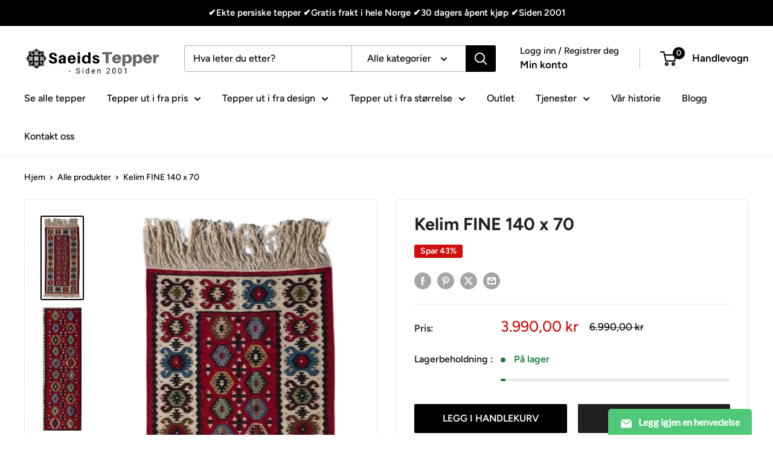

--- FILE ---
content_type: text/html; charset=utf-8
request_url: https://www.google.com/recaptcha/api2/anchor?ar=1&k=6LcK6RUrAAAAANjJMMWo4kAtyWxo4g65kvSC5_By&co=aHR0cHM6Ly9zYWVpZHN0ZXBwZXIubm86NDQz&hl=en&v=N67nZn4AqZkNcbeMu4prBgzg&size=normal&anchor-ms=20000&execute-ms=30000&cb=7z4f3qvmlq14
body_size: 49440
content:
<!DOCTYPE HTML><html dir="ltr" lang="en"><head><meta http-equiv="Content-Type" content="text/html; charset=UTF-8">
<meta http-equiv="X-UA-Compatible" content="IE=edge">
<title>reCAPTCHA</title>
<style type="text/css">
/* cyrillic-ext */
@font-face {
  font-family: 'Roboto';
  font-style: normal;
  font-weight: 400;
  font-stretch: 100%;
  src: url(//fonts.gstatic.com/s/roboto/v48/KFO7CnqEu92Fr1ME7kSn66aGLdTylUAMa3GUBHMdazTgWw.woff2) format('woff2');
  unicode-range: U+0460-052F, U+1C80-1C8A, U+20B4, U+2DE0-2DFF, U+A640-A69F, U+FE2E-FE2F;
}
/* cyrillic */
@font-face {
  font-family: 'Roboto';
  font-style: normal;
  font-weight: 400;
  font-stretch: 100%;
  src: url(//fonts.gstatic.com/s/roboto/v48/KFO7CnqEu92Fr1ME7kSn66aGLdTylUAMa3iUBHMdazTgWw.woff2) format('woff2');
  unicode-range: U+0301, U+0400-045F, U+0490-0491, U+04B0-04B1, U+2116;
}
/* greek-ext */
@font-face {
  font-family: 'Roboto';
  font-style: normal;
  font-weight: 400;
  font-stretch: 100%;
  src: url(//fonts.gstatic.com/s/roboto/v48/KFO7CnqEu92Fr1ME7kSn66aGLdTylUAMa3CUBHMdazTgWw.woff2) format('woff2');
  unicode-range: U+1F00-1FFF;
}
/* greek */
@font-face {
  font-family: 'Roboto';
  font-style: normal;
  font-weight: 400;
  font-stretch: 100%;
  src: url(//fonts.gstatic.com/s/roboto/v48/KFO7CnqEu92Fr1ME7kSn66aGLdTylUAMa3-UBHMdazTgWw.woff2) format('woff2');
  unicode-range: U+0370-0377, U+037A-037F, U+0384-038A, U+038C, U+038E-03A1, U+03A3-03FF;
}
/* math */
@font-face {
  font-family: 'Roboto';
  font-style: normal;
  font-weight: 400;
  font-stretch: 100%;
  src: url(//fonts.gstatic.com/s/roboto/v48/KFO7CnqEu92Fr1ME7kSn66aGLdTylUAMawCUBHMdazTgWw.woff2) format('woff2');
  unicode-range: U+0302-0303, U+0305, U+0307-0308, U+0310, U+0312, U+0315, U+031A, U+0326-0327, U+032C, U+032F-0330, U+0332-0333, U+0338, U+033A, U+0346, U+034D, U+0391-03A1, U+03A3-03A9, U+03B1-03C9, U+03D1, U+03D5-03D6, U+03F0-03F1, U+03F4-03F5, U+2016-2017, U+2034-2038, U+203C, U+2040, U+2043, U+2047, U+2050, U+2057, U+205F, U+2070-2071, U+2074-208E, U+2090-209C, U+20D0-20DC, U+20E1, U+20E5-20EF, U+2100-2112, U+2114-2115, U+2117-2121, U+2123-214F, U+2190, U+2192, U+2194-21AE, U+21B0-21E5, U+21F1-21F2, U+21F4-2211, U+2213-2214, U+2216-22FF, U+2308-230B, U+2310, U+2319, U+231C-2321, U+2336-237A, U+237C, U+2395, U+239B-23B7, U+23D0, U+23DC-23E1, U+2474-2475, U+25AF, U+25B3, U+25B7, U+25BD, U+25C1, U+25CA, U+25CC, U+25FB, U+266D-266F, U+27C0-27FF, U+2900-2AFF, U+2B0E-2B11, U+2B30-2B4C, U+2BFE, U+3030, U+FF5B, U+FF5D, U+1D400-1D7FF, U+1EE00-1EEFF;
}
/* symbols */
@font-face {
  font-family: 'Roboto';
  font-style: normal;
  font-weight: 400;
  font-stretch: 100%;
  src: url(//fonts.gstatic.com/s/roboto/v48/KFO7CnqEu92Fr1ME7kSn66aGLdTylUAMaxKUBHMdazTgWw.woff2) format('woff2');
  unicode-range: U+0001-000C, U+000E-001F, U+007F-009F, U+20DD-20E0, U+20E2-20E4, U+2150-218F, U+2190, U+2192, U+2194-2199, U+21AF, U+21E6-21F0, U+21F3, U+2218-2219, U+2299, U+22C4-22C6, U+2300-243F, U+2440-244A, U+2460-24FF, U+25A0-27BF, U+2800-28FF, U+2921-2922, U+2981, U+29BF, U+29EB, U+2B00-2BFF, U+4DC0-4DFF, U+FFF9-FFFB, U+10140-1018E, U+10190-1019C, U+101A0, U+101D0-101FD, U+102E0-102FB, U+10E60-10E7E, U+1D2C0-1D2D3, U+1D2E0-1D37F, U+1F000-1F0FF, U+1F100-1F1AD, U+1F1E6-1F1FF, U+1F30D-1F30F, U+1F315, U+1F31C, U+1F31E, U+1F320-1F32C, U+1F336, U+1F378, U+1F37D, U+1F382, U+1F393-1F39F, U+1F3A7-1F3A8, U+1F3AC-1F3AF, U+1F3C2, U+1F3C4-1F3C6, U+1F3CA-1F3CE, U+1F3D4-1F3E0, U+1F3ED, U+1F3F1-1F3F3, U+1F3F5-1F3F7, U+1F408, U+1F415, U+1F41F, U+1F426, U+1F43F, U+1F441-1F442, U+1F444, U+1F446-1F449, U+1F44C-1F44E, U+1F453, U+1F46A, U+1F47D, U+1F4A3, U+1F4B0, U+1F4B3, U+1F4B9, U+1F4BB, U+1F4BF, U+1F4C8-1F4CB, U+1F4D6, U+1F4DA, U+1F4DF, U+1F4E3-1F4E6, U+1F4EA-1F4ED, U+1F4F7, U+1F4F9-1F4FB, U+1F4FD-1F4FE, U+1F503, U+1F507-1F50B, U+1F50D, U+1F512-1F513, U+1F53E-1F54A, U+1F54F-1F5FA, U+1F610, U+1F650-1F67F, U+1F687, U+1F68D, U+1F691, U+1F694, U+1F698, U+1F6AD, U+1F6B2, U+1F6B9-1F6BA, U+1F6BC, U+1F6C6-1F6CF, U+1F6D3-1F6D7, U+1F6E0-1F6EA, U+1F6F0-1F6F3, U+1F6F7-1F6FC, U+1F700-1F7FF, U+1F800-1F80B, U+1F810-1F847, U+1F850-1F859, U+1F860-1F887, U+1F890-1F8AD, U+1F8B0-1F8BB, U+1F8C0-1F8C1, U+1F900-1F90B, U+1F93B, U+1F946, U+1F984, U+1F996, U+1F9E9, U+1FA00-1FA6F, U+1FA70-1FA7C, U+1FA80-1FA89, U+1FA8F-1FAC6, U+1FACE-1FADC, U+1FADF-1FAE9, U+1FAF0-1FAF8, U+1FB00-1FBFF;
}
/* vietnamese */
@font-face {
  font-family: 'Roboto';
  font-style: normal;
  font-weight: 400;
  font-stretch: 100%;
  src: url(//fonts.gstatic.com/s/roboto/v48/KFO7CnqEu92Fr1ME7kSn66aGLdTylUAMa3OUBHMdazTgWw.woff2) format('woff2');
  unicode-range: U+0102-0103, U+0110-0111, U+0128-0129, U+0168-0169, U+01A0-01A1, U+01AF-01B0, U+0300-0301, U+0303-0304, U+0308-0309, U+0323, U+0329, U+1EA0-1EF9, U+20AB;
}
/* latin-ext */
@font-face {
  font-family: 'Roboto';
  font-style: normal;
  font-weight: 400;
  font-stretch: 100%;
  src: url(//fonts.gstatic.com/s/roboto/v48/KFO7CnqEu92Fr1ME7kSn66aGLdTylUAMa3KUBHMdazTgWw.woff2) format('woff2');
  unicode-range: U+0100-02BA, U+02BD-02C5, U+02C7-02CC, U+02CE-02D7, U+02DD-02FF, U+0304, U+0308, U+0329, U+1D00-1DBF, U+1E00-1E9F, U+1EF2-1EFF, U+2020, U+20A0-20AB, U+20AD-20C0, U+2113, U+2C60-2C7F, U+A720-A7FF;
}
/* latin */
@font-face {
  font-family: 'Roboto';
  font-style: normal;
  font-weight: 400;
  font-stretch: 100%;
  src: url(//fonts.gstatic.com/s/roboto/v48/KFO7CnqEu92Fr1ME7kSn66aGLdTylUAMa3yUBHMdazQ.woff2) format('woff2');
  unicode-range: U+0000-00FF, U+0131, U+0152-0153, U+02BB-02BC, U+02C6, U+02DA, U+02DC, U+0304, U+0308, U+0329, U+2000-206F, U+20AC, U+2122, U+2191, U+2193, U+2212, U+2215, U+FEFF, U+FFFD;
}
/* cyrillic-ext */
@font-face {
  font-family: 'Roboto';
  font-style: normal;
  font-weight: 500;
  font-stretch: 100%;
  src: url(//fonts.gstatic.com/s/roboto/v48/KFO7CnqEu92Fr1ME7kSn66aGLdTylUAMa3GUBHMdazTgWw.woff2) format('woff2');
  unicode-range: U+0460-052F, U+1C80-1C8A, U+20B4, U+2DE0-2DFF, U+A640-A69F, U+FE2E-FE2F;
}
/* cyrillic */
@font-face {
  font-family: 'Roboto';
  font-style: normal;
  font-weight: 500;
  font-stretch: 100%;
  src: url(//fonts.gstatic.com/s/roboto/v48/KFO7CnqEu92Fr1ME7kSn66aGLdTylUAMa3iUBHMdazTgWw.woff2) format('woff2');
  unicode-range: U+0301, U+0400-045F, U+0490-0491, U+04B0-04B1, U+2116;
}
/* greek-ext */
@font-face {
  font-family: 'Roboto';
  font-style: normal;
  font-weight: 500;
  font-stretch: 100%;
  src: url(//fonts.gstatic.com/s/roboto/v48/KFO7CnqEu92Fr1ME7kSn66aGLdTylUAMa3CUBHMdazTgWw.woff2) format('woff2');
  unicode-range: U+1F00-1FFF;
}
/* greek */
@font-face {
  font-family: 'Roboto';
  font-style: normal;
  font-weight: 500;
  font-stretch: 100%;
  src: url(//fonts.gstatic.com/s/roboto/v48/KFO7CnqEu92Fr1ME7kSn66aGLdTylUAMa3-UBHMdazTgWw.woff2) format('woff2');
  unicode-range: U+0370-0377, U+037A-037F, U+0384-038A, U+038C, U+038E-03A1, U+03A3-03FF;
}
/* math */
@font-face {
  font-family: 'Roboto';
  font-style: normal;
  font-weight: 500;
  font-stretch: 100%;
  src: url(//fonts.gstatic.com/s/roboto/v48/KFO7CnqEu92Fr1ME7kSn66aGLdTylUAMawCUBHMdazTgWw.woff2) format('woff2');
  unicode-range: U+0302-0303, U+0305, U+0307-0308, U+0310, U+0312, U+0315, U+031A, U+0326-0327, U+032C, U+032F-0330, U+0332-0333, U+0338, U+033A, U+0346, U+034D, U+0391-03A1, U+03A3-03A9, U+03B1-03C9, U+03D1, U+03D5-03D6, U+03F0-03F1, U+03F4-03F5, U+2016-2017, U+2034-2038, U+203C, U+2040, U+2043, U+2047, U+2050, U+2057, U+205F, U+2070-2071, U+2074-208E, U+2090-209C, U+20D0-20DC, U+20E1, U+20E5-20EF, U+2100-2112, U+2114-2115, U+2117-2121, U+2123-214F, U+2190, U+2192, U+2194-21AE, U+21B0-21E5, U+21F1-21F2, U+21F4-2211, U+2213-2214, U+2216-22FF, U+2308-230B, U+2310, U+2319, U+231C-2321, U+2336-237A, U+237C, U+2395, U+239B-23B7, U+23D0, U+23DC-23E1, U+2474-2475, U+25AF, U+25B3, U+25B7, U+25BD, U+25C1, U+25CA, U+25CC, U+25FB, U+266D-266F, U+27C0-27FF, U+2900-2AFF, U+2B0E-2B11, U+2B30-2B4C, U+2BFE, U+3030, U+FF5B, U+FF5D, U+1D400-1D7FF, U+1EE00-1EEFF;
}
/* symbols */
@font-face {
  font-family: 'Roboto';
  font-style: normal;
  font-weight: 500;
  font-stretch: 100%;
  src: url(//fonts.gstatic.com/s/roboto/v48/KFO7CnqEu92Fr1ME7kSn66aGLdTylUAMaxKUBHMdazTgWw.woff2) format('woff2');
  unicode-range: U+0001-000C, U+000E-001F, U+007F-009F, U+20DD-20E0, U+20E2-20E4, U+2150-218F, U+2190, U+2192, U+2194-2199, U+21AF, U+21E6-21F0, U+21F3, U+2218-2219, U+2299, U+22C4-22C6, U+2300-243F, U+2440-244A, U+2460-24FF, U+25A0-27BF, U+2800-28FF, U+2921-2922, U+2981, U+29BF, U+29EB, U+2B00-2BFF, U+4DC0-4DFF, U+FFF9-FFFB, U+10140-1018E, U+10190-1019C, U+101A0, U+101D0-101FD, U+102E0-102FB, U+10E60-10E7E, U+1D2C0-1D2D3, U+1D2E0-1D37F, U+1F000-1F0FF, U+1F100-1F1AD, U+1F1E6-1F1FF, U+1F30D-1F30F, U+1F315, U+1F31C, U+1F31E, U+1F320-1F32C, U+1F336, U+1F378, U+1F37D, U+1F382, U+1F393-1F39F, U+1F3A7-1F3A8, U+1F3AC-1F3AF, U+1F3C2, U+1F3C4-1F3C6, U+1F3CA-1F3CE, U+1F3D4-1F3E0, U+1F3ED, U+1F3F1-1F3F3, U+1F3F5-1F3F7, U+1F408, U+1F415, U+1F41F, U+1F426, U+1F43F, U+1F441-1F442, U+1F444, U+1F446-1F449, U+1F44C-1F44E, U+1F453, U+1F46A, U+1F47D, U+1F4A3, U+1F4B0, U+1F4B3, U+1F4B9, U+1F4BB, U+1F4BF, U+1F4C8-1F4CB, U+1F4D6, U+1F4DA, U+1F4DF, U+1F4E3-1F4E6, U+1F4EA-1F4ED, U+1F4F7, U+1F4F9-1F4FB, U+1F4FD-1F4FE, U+1F503, U+1F507-1F50B, U+1F50D, U+1F512-1F513, U+1F53E-1F54A, U+1F54F-1F5FA, U+1F610, U+1F650-1F67F, U+1F687, U+1F68D, U+1F691, U+1F694, U+1F698, U+1F6AD, U+1F6B2, U+1F6B9-1F6BA, U+1F6BC, U+1F6C6-1F6CF, U+1F6D3-1F6D7, U+1F6E0-1F6EA, U+1F6F0-1F6F3, U+1F6F7-1F6FC, U+1F700-1F7FF, U+1F800-1F80B, U+1F810-1F847, U+1F850-1F859, U+1F860-1F887, U+1F890-1F8AD, U+1F8B0-1F8BB, U+1F8C0-1F8C1, U+1F900-1F90B, U+1F93B, U+1F946, U+1F984, U+1F996, U+1F9E9, U+1FA00-1FA6F, U+1FA70-1FA7C, U+1FA80-1FA89, U+1FA8F-1FAC6, U+1FACE-1FADC, U+1FADF-1FAE9, U+1FAF0-1FAF8, U+1FB00-1FBFF;
}
/* vietnamese */
@font-face {
  font-family: 'Roboto';
  font-style: normal;
  font-weight: 500;
  font-stretch: 100%;
  src: url(//fonts.gstatic.com/s/roboto/v48/KFO7CnqEu92Fr1ME7kSn66aGLdTylUAMa3OUBHMdazTgWw.woff2) format('woff2');
  unicode-range: U+0102-0103, U+0110-0111, U+0128-0129, U+0168-0169, U+01A0-01A1, U+01AF-01B0, U+0300-0301, U+0303-0304, U+0308-0309, U+0323, U+0329, U+1EA0-1EF9, U+20AB;
}
/* latin-ext */
@font-face {
  font-family: 'Roboto';
  font-style: normal;
  font-weight: 500;
  font-stretch: 100%;
  src: url(//fonts.gstatic.com/s/roboto/v48/KFO7CnqEu92Fr1ME7kSn66aGLdTylUAMa3KUBHMdazTgWw.woff2) format('woff2');
  unicode-range: U+0100-02BA, U+02BD-02C5, U+02C7-02CC, U+02CE-02D7, U+02DD-02FF, U+0304, U+0308, U+0329, U+1D00-1DBF, U+1E00-1E9F, U+1EF2-1EFF, U+2020, U+20A0-20AB, U+20AD-20C0, U+2113, U+2C60-2C7F, U+A720-A7FF;
}
/* latin */
@font-face {
  font-family: 'Roboto';
  font-style: normal;
  font-weight: 500;
  font-stretch: 100%;
  src: url(//fonts.gstatic.com/s/roboto/v48/KFO7CnqEu92Fr1ME7kSn66aGLdTylUAMa3yUBHMdazQ.woff2) format('woff2');
  unicode-range: U+0000-00FF, U+0131, U+0152-0153, U+02BB-02BC, U+02C6, U+02DA, U+02DC, U+0304, U+0308, U+0329, U+2000-206F, U+20AC, U+2122, U+2191, U+2193, U+2212, U+2215, U+FEFF, U+FFFD;
}
/* cyrillic-ext */
@font-face {
  font-family: 'Roboto';
  font-style: normal;
  font-weight: 900;
  font-stretch: 100%;
  src: url(//fonts.gstatic.com/s/roboto/v48/KFO7CnqEu92Fr1ME7kSn66aGLdTylUAMa3GUBHMdazTgWw.woff2) format('woff2');
  unicode-range: U+0460-052F, U+1C80-1C8A, U+20B4, U+2DE0-2DFF, U+A640-A69F, U+FE2E-FE2F;
}
/* cyrillic */
@font-face {
  font-family: 'Roboto';
  font-style: normal;
  font-weight: 900;
  font-stretch: 100%;
  src: url(//fonts.gstatic.com/s/roboto/v48/KFO7CnqEu92Fr1ME7kSn66aGLdTylUAMa3iUBHMdazTgWw.woff2) format('woff2');
  unicode-range: U+0301, U+0400-045F, U+0490-0491, U+04B0-04B1, U+2116;
}
/* greek-ext */
@font-face {
  font-family: 'Roboto';
  font-style: normal;
  font-weight: 900;
  font-stretch: 100%;
  src: url(//fonts.gstatic.com/s/roboto/v48/KFO7CnqEu92Fr1ME7kSn66aGLdTylUAMa3CUBHMdazTgWw.woff2) format('woff2');
  unicode-range: U+1F00-1FFF;
}
/* greek */
@font-face {
  font-family: 'Roboto';
  font-style: normal;
  font-weight: 900;
  font-stretch: 100%;
  src: url(//fonts.gstatic.com/s/roboto/v48/KFO7CnqEu92Fr1ME7kSn66aGLdTylUAMa3-UBHMdazTgWw.woff2) format('woff2');
  unicode-range: U+0370-0377, U+037A-037F, U+0384-038A, U+038C, U+038E-03A1, U+03A3-03FF;
}
/* math */
@font-face {
  font-family: 'Roboto';
  font-style: normal;
  font-weight: 900;
  font-stretch: 100%;
  src: url(//fonts.gstatic.com/s/roboto/v48/KFO7CnqEu92Fr1ME7kSn66aGLdTylUAMawCUBHMdazTgWw.woff2) format('woff2');
  unicode-range: U+0302-0303, U+0305, U+0307-0308, U+0310, U+0312, U+0315, U+031A, U+0326-0327, U+032C, U+032F-0330, U+0332-0333, U+0338, U+033A, U+0346, U+034D, U+0391-03A1, U+03A3-03A9, U+03B1-03C9, U+03D1, U+03D5-03D6, U+03F0-03F1, U+03F4-03F5, U+2016-2017, U+2034-2038, U+203C, U+2040, U+2043, U+2047, U+2050, U+2057, U+205F, U+2070-2071, U+2074-208E, U+2090-209C, U+20D0-20DC, U+20E1, U+20E5-20EF, U+2100-2112, U+2114-2115, U+2117-2121, U+2123-214F, U+2190, U+2192, U+2194-21AE, U+21B0-21E5, U+21F1-21F2, U+21F4-2211, U+2213-2214, U+2216-22FF, U+2308-230B, U+2310, U+2319, U+231C-2321, U+2336-237A, U+237C, U+2395, U+239B-23B7, U+23D0, U+23DC-23E1, U+2474-2475, U+25AF, U+25B3, U+25B7, U+25BD, U+25C1, U+25CA, U+25CC, U+25FB, U+266D-266F, U+27C0-27FF, U+2900-2AFF, U+2B0E-2B11, U+2B30-2B4C, U+2BFE, U+3030, U+FF5B, U+FF5D, U+1D400-1D7FF, U+1EE00-1EEFF;
}
/* symbols */
@font-face {
  font-family: 'Roboto';
  font-style: normal;
  font-weight: 900;
  font-stretch: 100%;
  src: url(//fonts.gstatic.com/s/roboto/v48/KFO7CnqEu92Fr1ME7kSn66aGLdTylUAMaxKUBHMdazTgWw.woff2) format('woff2');
  unicode-range: U+0001-000C, U+000E-001F, U+007F-009F, U+20DD-20E0, U+20E2-20E4, U+2150-218F, U+2190, U+2192, U+2194-2199, U+21AF, U+21E6-21F0, U+21F3, U+2218-2219, U+2299, U+22C4-22C6, U+2300-243F, U+2440-244A, U+2460-24FF, U+25A0-27BF, U+2800-28FF, U+2921-2922, U+2981, U+29BF, U+29EB, U+2B00-2BFF, U+4DC0-4DFF, U+FFF9-FFFB, U+10140-1018E, U+10190-1019C, U+101A0, U+101D0-101FD, U+102E0-102FB, U+10E60-10E7E, U+1D2C0-1D2D3, U+1D2E0-1D37F, U+1F000-1F0FF, U+1F100-1F1AD, U+1F1E6-1F1FF, U+1F30D-1F30F, U+1F315, U+1F31C, U+1F31E, U+1F320-1F32C, U+1F336, U+1F378, U+1F37D, U+1F382, U+1F393-1F39F, U+1F3A7-1F3A8, U+1F3AC-1F3AF, U+1F3C2, U+1F3C4-1F3C6, U+1F3CA-1F3CE, U+1F3D4-1F3E0, U+1F3ED, U+1F3F1-1F3F3, U+1F3F5-1F3F7, U+1F408, U+1F415, U+1F41F, U+1F426, U+1F43F, U+1F441-1F442, U+1F444, U+1F446-1F449, U+1F44C-1F44E, U+1F453, U+1F46A, U+1F47D, U+1F4A3, U+1F4B0, U+1F4B3, U+1F4B9, U+1F4BB, U+1F4BF, U+1F4C8-1F4CB, U+1F4D6, U+1F4DA, U+1F4DF, U+1F4E3-1F4E6, U+1F4EA-1F4ED, U+1F4F7, U+1F4F9-1F4FB, U+1F4FD-1F4FE, U+1F503, U+1F507-1F50B, U+1F50D, U+1F512-1F513, U+1F53E-1F54A, U+1F54F-1F5FA, U+1F610, U+1F650-1F67F, U+1F687, U+1F68D, U+1F691, U+1F694, U+1F698, U+1F6AD, U+1F6B2, U+1F6B9-1F6BA, U+1F6BC, U+1F6C6-1F6CF, U+1F6D3-1F6D7, U+1F6E0-1F6EA, U+1F6F0-1F6F3, U+1F6F7-1F6FC, U+1F700-1F7FF, U+1F800-1F80B, U+1F810-1F847, U+1F850-1F859, U+1F860-1F887, U+1F890-1F8AD, U+1F8B0-1F8BB, U+1F8C0-1F8C1, U+1F900-1F90B, U+1F93B, U+1F946, U+1F984, U+1F996, U+1F9E9, U+1FA00-1FA6F, U+1FA70-1FA7C, U+1FA80-1FA89, U+1FA8F-1FAC6, U+1FACE-1FADC, U+1FADF-1FAE9, U+1FAF0-1FAF8, U+1FB00-1FBFF;
}
/* vietnamese */
@font-face {
  font-family: 'Roboto';
  font-style: normal;
  font-weight: 900;
  font-stretch: 100%;
  src: url(//fonts.gstatic.com/s/roboto/v48/KFO7CnqEu92Fr1ME7kSn66aGLdTylUAMa3OUBHMdazTgWw.woff2) format('woff2');
  unicode-range: U+0102-0103, U+0110-0111, U+0128-0129, U+0168-0169, U+01A0-01A1, U+01AF-01B0, U+0300-0301, U+0303-0304, U+0308-0309, U+0323, U+0329, U+1EA0-1EF9, U+20AB;
}
/* latin-ext */
@font-face {
  font-family: 'Roboto';
  font-style: normal;
  font-weight: 900;
  font-stretch: 100%;
  src: url(//fonts.gstatic.com/s/roboto/v48/KFO7CnqEu92Fr1ME7kSn66aGLdTylUAMa3KUBHMdazTgWw.woff2) format('woff2');
  unicode-range: U+0100-02BA, U+02BD-02C5, U+02C7-02CC, U+02CE-02D7, U+02DD-02FF, U+0304, U+0308, U+0329, U+1D00-1DBF, U+1E00-1E9F, U+1EF2-1EFF, U+2020, U+20A0-20AB, U+20AD-20C0, U+2113, U+2C60-2C7F, U+A720-A7FF;
}
/* latin */
@font-face {
  font-family: 'Roboto';
  font-style: normal;
  font-weight: 900;
  font-stretch: 100%;
  src: url(//fonts.gstatic.com/s/roboto/v48/KFO7CnqEu92Fr1ME7kSn66aGLdTylUAMa3yUBHMdazQ.woff2) format('woff2');
  unicode-range: U+0000-00FF, U+0131, U+0152-0153, U+02BB-02BC, U+02C6, U+02DA, U+02DC, U+0304, U+0308, U+0329, U+2000-206F, U+20AC, U+2122, U+2191, U+2193, U+2212, U+2215, U+FEFF, U+FFFD;
}

</style>
<link rel="stylesheet" type="text/css" href="https://www.gstatic.com/recaptcha/releases/N67nZn4AqZkNcbeMu4prBgzg/styles__ltr.css">
<script nonce="R6FpdQAuipgrs7-MwmnBAw" type="text/javascript">window['__recaptcha_api'] = 'https://www.google.com/recaptcha/api2/';</script>
<script type="text/javascript" src="https://www.gstatic.com/recaptcha/releases/N67nZn4AqZkNcbeMu4prBgzg/recaptcha__en.js" nonce="R6FpdQAuipgrs7-MwmnBAw">
      
    </script></head>
<body><div id="rc-anchor-alert" class="rc-anchor-alert"></div>
<input type="hidden" id="recaptcha-token" value="[base64]">
<script type="text/javascript" nonce="R6FpdQAuipgrs7-MwmnBAw">
      recaptcha.anchor.Main.init("[\x22ainput\x22,[\x22bgdata\x22,\x22\x22,\[base64]/[base64]/[base64]/bmV3IHJbeF0oY1swXSk6RT09Mj9uZXcgclt4XShjWzBdLGNbMV0pOkU9PTM/bmV3IHJbeF0oY1swXSxjWzFdLGNbMl0pOkU9PTQ/[base64]/[base64]/[base64]/[base64]/[base64]/[base64]/[base64]/[base64]\x22,\[base64]\x22,\x22woTDl0N7cMOdwowtw5haD8OPVcKxwqjDl8KFTGHCtwTCn0DDlcOeLcK0wpE7ADrCoiLCssOLwpbCksKPw7jCvlPCrsOSwo3DsMONwrbCu8OuH8KXcHI1KDPClMONw5vDvT5kRBx5CMOcLRERwq/DlwfDisOCwojDisO3w6LDrjjDiR8Aw7DCpQbDh3ozw7TCnMKLQ8KJw5LDmMOSw58ewqliw4/Cm0ogw5dSw7JrZcKBwpnDkcO8OMK6wqrCkxnCssKJwovCiMKRXmrCo8Oww5cEw5Zmw5s5w5Yhw77DsVnCvMKEw5zDj8KYw6rDgcONw49DwrnDhC/[base64]/CkcKnwpPCl8KUK8Oqw6XDs8Ohw7jCrFDCh1gmwp/[base64]/w6zComzCgC3Cp8O6w5DCo8OpSC7DkyLClyJswqM3w4ZdOgcfwrDDq8KMDG94RMONw7R/FH04wpRkJSnCu2RXRMOTwqw/wqVVBMOIaMK9Yx0tw5jCoDxJBTErQsOyw4MNb8Kfw6bCuEEpwoLCnMOvw51Gw6B/wp/CtsKQwoXCnsOIFnLDtcKnwqFawrNRwrhhwqESYcKJZcOhw6YJw4EQEh3CjlHCiMK/RsOyfQ8Iwoc8fsKPaivCujwHfMO5KcKSRcKRb8OVw7jDqsOLw6LCtMK6LMOYY8OUw4PCj0oiwrjDljfDt8K7bVvCnFo0DMOgVMO8wrPCuSUvZsKwJcORwppRRMOHfAAjeDLClwgDwrLDvcKuw4xYwpoRB0p/CBvColDDtsKBw6U4VlB3wqjDqxnDv0BOTQsbfcONwpNUAzZOGMOOw5TDgsOHW8Kpw79kEHwHEcO9w7E7BsKxw4/[base64]/MMKfw6UsI8KGXsOzUmJGw7xEccORXMO0PcKhbMKadMOcayBOw4l6wqzCtcOwwp3DksOpLcO8Y8KaRcKjwr3Doi0XPsOsJsKxOMOswrouw4DDnU/CmwF3wrVJQlzDqWNWf3rCjcOaw50xwpUNU8OTXcKfw7vCmMKNBGvCscOIXsOpdhIcL8OnTRMnR8Knw6tLw63DsiLDryvDoS1GG2QjWMKlwrvDq8KUTHnDqcKEZcKIDcOeworDoToRPgZuwpnDmsOnwqNCw7bDnm/CswnDtFQgwq7DsU/ChRrDgWEpw44YB2tYw6rDpgXCucOxw77CnCDDrsOkAcOpOsKQw4saWUM6w6NzwpYXVg7DmFHClRXDsjLCtyLCjsKwJMObw7s7w43Dln7DuMOhwoB3wq7CvcOaVVMVBsOfP8Odw4Qtwr5Mw6s0CBbDlg/DssKRR1nChMKjZUdMwqYwRsKuwrMZw4BiIGoNw4bDnjXDpDzDoMOrIcOeAlXDuz1kVsKqwqbDi8OhwobCmiosChrDqXLCsMOsw5/DkgvCqDnDisKsVz3Dsk7CiVrCkxTDiUbDhMKowowWZcKnYi7CuHUvXw3CgcK/[base64]/ChcKcWMOewrt4w4Mdwp/ClMKAwoPDisK8woXDrMKkwpTCtURmIjzCgcO6V8KFHGVRwp1UwrHCksK/w5bDqRnCuMKlwq/[base64]/DjcKYwow/SQ9ywp1GFT3CtCHCrwzCmxZNw5cdVsKnwqzDvRZ7woRENFjDjTnCmMK/MWRRw54xZsKBwoMMWsK/w5I0OF3Du2jDuwRxwpnDjcKnw48Aw7J3DyvDnMOEw4PDkSYywqzCvhnDgMOuP3ldw61YLcOUw7doCsOXYcKaVsK6wrzCo8KMwps1FMKpw54ODzTCtSw0OXTDj15gTcK6NMOKFQQzw5h5worCsMOeWsOUwojDksOMeMOKccOoa8KewrbDj2bDjxgGdDQiwpvCusK/[base64]/CkcOuZsKUw7UUfMOwKcK/BsKwXkpfYDRHLjDDrmQGwr13w6fDs0B0bMKlw4zDu8OBHcOow5JLWXIJOcO5woLCmw/[base64]/CvsKywqLChl3CpTIkwpwMw4RRw7vDlFTCl8OkAcKsw4kRCcKvVsKkwrFVLcOcw7IYw7vDk8K6w53CuwXCiWFKcsOSw4o8IjDCk8KhC8KvfcKYVDNMGVDCtMKkbj0rUsOfScOSw7d3Mn/DiiUTETJDwoRbwr0MWMKgTMO5w7jDtjnDmwNfZljDnh/[base64]/Don06w6YWwrTCrDLCnFBzZ8KMw4cjwo8AKnTDmMO6fGrDvnhSVcOTClPCuXTCj0DChAAIGcOfGMKrwqvCpcKhwpjDmcOzTcKnw7/Djx7DnUrCkDAlwr16w4ZGwppvOsOQw4/[base64]/DmMKjYcKyaTI/IMOiwp5jwrHDnynDncOGcMOFUQjDjcKndsKMw5UmRD8YDndzSMOQIn7Cm8OhUMOfw5bDmsOqL8Oaw5h4wqbDnMKHwo8Qw5gqIcOXJywrw5FFH8OLw6Rqw58JwpjDucOfwo7CrArDgsO/VMKYPCpWdF5rHsOOWMOow49Zw4zDksKOwpXCk8Kxw7vCsV58WjMcFDhGfDNCw5TClcKfKsODUGPCgGTDjcOqwpXDlTDDhsKcwq5cJR3Doy9hwohQP8Ogw5gGwq9UPEzDssOADsOawoh2SBYxw4jCjMOJOwLCssOew7/Dj3DDi8K9IWcWw65tw70mMcOvw7NXF1fCvScjw64FSMOkJXPCsyHCsgbCtFkAKMOsNMKBU8ODPcOyR8O0w6EhIX1aARzCnMKtRBLDr8ODw6rDui3Cs8K0w7liGRrCs2nDpnRiwrwMQsKme8Onwod6WWYPbMOvw6R2HMKaKC7CmhfCuQM2VxkGSMKCwpp/f8KIwptHwoNow7rDtwl2wptydRzDicONXcORG1zDsBFKW0bDnkXCvcOPd8O8GiMSY0/[base64]/[base64]/wqXDuT7DpjN8wqXCnxMow5pWQX8/w6Iaw4N1JUPDhzXDosK7wqjClDjCs8KCH8OrBAhFA8KTB8OywpPDh1PCrcOaGsKoEzrCjcKwwrLDrsKvPyXCjMOnSMKqwrJHw6zDncOTwp3CvcOoSTHCjnPDj8Kqw745wrXCssKzEB8PKFkYwq/[base64]/MhzDl8OELcK8w4IIwrxiQC8EwrvDqxDCoQNEw5AAw5gXJMKswqlsaXTCrcKBeg8Cw4DDqsOYw6DDsMO/w7fDrVXDh0/[base64]/[base64]/ATpuIULChSgPacOXwqRhwofCsMOYwpvDhFBEI8KIQMOPVFBEJ8OVw7ENwqrClxJRwo0ywo4YwoPCnBlnKBtwOMKOwp/DrQfCjcKRwojCmhnCqnjDjxsswq3DgxJwwpHDoBsPSMOJOV1zBcOua8OTJjrDssOMT8ODwpTDksKFPBFDwrJrSgo0w5ZUw77ClcOqw7PDliPDrMOkwrZPQcOREGDCjsOFLXIgwpbDgFDCoMKUfMOecEEvGyHDp8Kaw7DDp1PDpC/[base64]/[base64]/wrXDljlkwp4KwqTDn8K0wo1wPXNrTcOhw7JLwoMYUW14dsOcw5UYb0xjbhjCmGrDgggfw7DDmkfDvcO3ClhpRcKewqLCgDrCsCE/TTTCl8Oxwqs6wpZ4AsK6w7fDuMKEwqLDpcOhwq7CicKBI8KbwrvCiibCvsKnwq0KWMKGL1QwwoDDkMO9w5/CulvCnXhUw7DDqnQUw7lAw7zChsOuLlHDgMOFw5xnwobConIhdwnCkSnDlcKUw7XDocKVFMKpw6ZMK8OFw6DCrcONW1HDqg/CvWB+wpfDkwLClsKKKBZHL2DCpcO8TsOhTArCr3PCrcK0wrxWwpbCqSvDpnNgw67DoTnCnzbDh8KRQ8KRwojDv1oXJk/DpWkDIcKUS8OibnQeKEzDpUY9a1/CjD1+w7FcwpTDucOWLcKuwobCjcOTw4nCtEZ6cMKYTkLDtDB5wonDmMKLbGFYf8KHwotgw4sgBXLDhsOsVMO+QX7Dvh/Co8Klw4MUBFUHDUt8w6kDwr1cwrvCnsKew5/[base64]/F8OFKyFAwrLDjcODwqRtw4HDoGTDrRPCo8KSEEHDgkxjPFZdY3Q/w4ZOw7jCqmPCgcOBw6rCvEwXwr3DvVgNw73Djw56DxHCrX/[base64]/PMKUwqLDiG5hHMKdR8OLwrZiRcOfDC0VOMObG8Odw5LDvDldM1kIw6jDh8KlXGXCncKLw7HDlkbCuHbDoQ/CsngWwrTCt8KYw7vDrjIYJHVJw4NUasOQwr5IwpbCpCvDkg3CvlZfRXnCo8KRw67CosONTAHCh2XCt3PDjxbCv8KKRMKsJsO7wqVmK8Kgw54jbMKcwqstScOow45IUUV/bEjCncOTMAbCoQnDqGbDmCzDomRUK8KWSlAJw4/DicKUw49Gwp0NCcOwcRvDujDCi8Krw7BOaF7DnMOwwpoURMOkwqPDpcKQVcONwqvCvwY8wpTDiFxmLMOowpzCqcO/[base64]/CiEzDqcKewrEMwooxM8KBHxTDqzAOfsK8UEVHw7LCh8KUbsOQd1Few5NcNHHCrsOve1/DnwpDw6/CvsK/w6t5w5bDmsKED8OiRFbCuk7CnsOBwqjCg0o2w5/DtMOPwqrCkQUiwpQJw7EvfMOjJ8KuwoPCo1pDw5Ruwq/DrxV2wp3CiMKoBCbCvsOcP8OZBhkSBGzCni1GworDv8OkZ8O6wqjClMKMVgIHw5VAwpwKYMOkOMKtPjMFPMO/S3gtw4YGDcO/w4nDiVINdcKNWsORbMK4w68Fw4ISw5HDhsO/w7bCnSkVYm7DrMKVw6cywqYMNivCjxXDr8OqVyPDh8KVwoLCq8KZw7DDrk0sXmcuw4hYwq/DtcKgwosQM8Oxwo/DjjJYwqbCk1fDlBjDl8O1w7klw6shOEcrw7VLBMOMwpQGcibCtx/CiDd+w61+w5RHEFHCpBXDgMKLw4NWPcOrw6zCscOva3szw6lYMwVjw4tJGMKMwqAlwohowoN0CcK4AcO3wqU/UTxRFXnCtRlLLHbDhsK/DMK7DMOsB8KBNnEUw54+LCXDh0LCjMOjwq3Dq8OdwrFVDHTDj8O6D1LDnVVOZAYLC8KfB8OJdcKXw5PDsiDDtsOTwoDDpX4ESgZQw73CrMKKLMO4O8K1w5Ihw5vClMKbVsOmwrcZwofCnw8YFnlOw6/Dug8OL8OIwr8HwprDscKjWmhGfcK3Gy/[base64]/DcOKwp/DjFrDoGJ3MMKXPcKDwpjDq8Kmw5vCu8K/woTCtMK6KcOSZwoDEcKSFHPDh8O0w78iXRArUX3DjMOrwprDhBFywqthw7AOPRzCocOWwo/CjcKRwqRpDsKqwpDDn03DlcKlNAotwr/Cu3VcMcKuw6Mxw6BhXMK7VF8WRWFPw6NJw5/Cjz0Nw6HCt8KeP2HDncKTw4jDv8OawpjCvMK0wo4xw4Nfw7jDhWFewrfDnHccw7/Dp8KBwqp8wpnCozULwo/CvzzCscKxwogOw6gGYMO7GR1NwpzDhUzCo3vDrWzDnlHCvMKxC1dewowHw4LCg0fDjsO4w48UwrdmI8O9wrXDucKWwo/CjzorwonDiMO/EkQ1wrPCsh5+QWZUw5rCvmIUMGjCuwLDh17DnsO6wrHDuzLDp3rDkMKAAXZQwqfDi8KwwovDgcKMV8K0wocMYHfDtAQywojDj1BwW8KKEcKGWAXCmcOJJ8OzS8KWwoBGw6XCnl7Ct8OTasK/fsOVwp8kLMOFw6VdwpbDmcOXfWsFasKhw44/B8KIXlnDjcOLwp5oZcO/[base64]/[base64]/[base64]/[base64]/Cg8Oaw5jDuWvCvCzDrsOPwqAbwo/DlcKMUMK9woV5TMO/w6HCvR8+A8Kjwr8cw4QBwp/DpsKEwqFiJsKne8KQwrrDuirCvFLDk0FeSxMiAGvCicKSBMOHW2RJBGPDiil3ASIRwrwVVn/DkwcQCz3CrhFVwp5NwoR/ZMO5YMOawqjDsMO3ScKdw5A8GjAaZ8KUwqDDq8OGwroHw6d4w5bDoMKFbsOIwrw6YMKIwqExw7PCg8O6w71RH8KWCcOWfcOAw75gw7p0w7sfw6jChQUbw6fCvcKtw7xANcK8ID3CtcK8bjnCgHDDjsO/w5rDgg0ywrjCn8OQEcOVSsKFw5E0byMgw5XChsO7woEkVkjDisKVwpDCmnwpw4jDqcO4XmLDmcOxMhnCqMO/Dz7CiHcTwo7CsiDDomhWw744S8KrM0tmwpXCgsK8wpDDtsKSwrfDpUtkCsKvw4/[base64]/LU9iLwTDjzIswrrCvMKWw5jDhH3ClcKdw7ZDw7bDjMKzwodBVcOUwqbCgi/DmADDqEJmXizCqnEbWiYAwpFpaMOWdgorRxXDscOvw48uw6V3w7DDgSHDkSLDjsKowr3Cr8KZwqQ2EsOcb8OoJWBSPsKBwr7CkhdKC1TDq8KZVXrDtMKFwoESwoXCmBHCkivCukDCug/DhMOHR8KhD8OAH8O5HMK+FHUawp0HwpdTVsOuIsOzFSo6wpjCgcKawrzCuDNFw6cjw63CisK2wqkCV8Kpw4/CvgTDjmTDjsKdwrJeX8KJwr0qw7XDtsKFwo/CjhDCvngpCMOFw55VBsKZU8KBaCpyallRw7fCtsKFYUgsVcOPwqotw4U8w5IGY21AYj9TB8K0UcKUwq/DvMKOw4vClVzDu8OEK8KsAcK/LMKyw43DhsKhw5DClBjCrA1hFmpoaHHDm8OiQMOgN8KWKsK4wpURLnoDV2jChQfCrFdcwrLDtX95WcKjwpTDocKXwrFZw7NSwoLDrsK1wrvCrcOMNsOPw6zDnsOLwpM0Zi/Cs8KFw73Cp8OEOWfDsMOVwrrDnsKJEBXDox06woxROMKHwrbDpT1fw4N/BcOHLmYMeltewrzDhH4lNcOJS8K1e0wydDl7GsO+wrPCp8KBT8OVIQo7EWfCqQ0NVB3CicKYw4vCiUjDuGPDmsOswqXCtwjDmBvDpMOvScK6MsKiwoPCrsOoHcK7Y8OSw7HDgjLDhWnCsF0Qw6TCsMOsayRGwqrCijApw7s0w4kwwqJ+IUk/wo8kwptvTwZCbVfDrkHDqcOsThtFwqtcQiPDrC8pB8KHAcOrwqnCrgrCu8Ovwo7CncKsVMOeaAPCnSdRw7vDrU/DmcOmwpwOwo/DgsOgJybDugc/wq3DridDIBPDrsOXwpwDw5rDugFOPsKRwr1Dwp3DrcKIw4vDn34Ow4bCjcK/w7h2wrRXI8Olw6rCisKJPcOLNsKLwqHCu8KYw4Jaw5vClcKqw59uYMKPZMOxGMO6w7rCnUbDhcOhK2bDuEnCtWo9wqnCvsKKA8OTwqU8woA0En4wwpYVF8K+w5MQBHIowoIdwrrDjFvCscKCFXs/w5rCiSx0DcO/wq/DksO4wqPCvWDDgsK0bhZHwp3DvW97PMOawqJuwoXCs8O+w4VMw4pJwrPCgFVrTh7Cl8OwKglSw4XCjsOvOBZQwqjCqU7CpB8FGjzCml4cOzrCjWvCtjlzOkPDiMOnwrbCuT/CqE0sBMOkw5EUIcODwq8Ow67CncKaHB9GwrzCj3/Ch1DDpEHCkyMEH8OPKsOhw6U5woLDqA1uwozCjMKJw5vCmAfCiyBuID7CtsO4w5AGHF9gFcKew7rDjjvDjBR5RB7DrsKkw5LCjsO3YMKOw7bDlQcsw59KVkUyP1TDjMOqf8Kow5ZYw4zCqjjDn3DDhW16X8OXbVkjYl5QWcK/K8Ojw4zCgjTCg8KUw6xNwo7DkADDg8ONHcOlG8OVbFBxcyIvwqIsVFDCgcKdcWIUw6TDtUxsZsOrW2LClTDDtllwF8OTF3HDvsOAwqjDgURKwoDCnBF2A8OeLE4iUETCncKswrwVZjzDicOuwoPClcK+wqQIworDpsO/w5HDnWXDtcKtw7DDmDLCocK7w7XDpcKAHF7Dt8KhFsObwr0tRsKoMcO8H8KLM2wTwrR5e8O8HirDqyzDhnHCqcOofg/CoFjCqMOIwq/CnEPCn8OJwpULc1okwrB7w6sbwpfCl8KxV8K4bMK1fgrCu8KGFMOEVy1Ww5bDtsKTwpjCvcKSw7fDocO2w59EwqHDtsOuDcOwacOrw6how7AEwqA6U1jCvMO2NMOMw4wZwr5fwrERdglow5gfw415CMOXAmpAwqvDvcOMw4PDvcO/QxvDpW/DhAXDmBnCl8KWP8OUPyLCiMOMP8Kjwq10GhzCnkXDoiPDtgonwpHDry4hwr7Ct8KZwqx8wqc3BALDt8KewpNmQWoea8O/wq3DicKOP8OTRsKwwp8dE8ORw5fCqMKJDAZEw7nCoDpGcBJ/wrrCpsOLD8OrbBnCkFNbwolOIhLCo8Otw6JCezhgCcOpwpMjQcKKKMKAwq5ow4doUzfCnwh1woLCsMKSAGAvw50cwq42FcKOw73Ck0fDlsODeMOswpfCpgNscBfDlcOxwoLCp3TDpTM5w5JSZW/CmsOawq09R8OodsK5H0F8w43DlkIAw6NdZHDDk8OaGWtKwrNkw5XCuMOAw7siwrDCr8KaR8Kiw587Tgd1JGFVdsO/BMOnwpsHw48Ew7d9ecOxYDFNCyc7w5DDhTTDqMO4PlIeEEtIw5bCsE4bfkdBMVHDnFjCjh4vVEEAworCn13CrxBEekQoYFAKOMKJw5UtUQjCtMKiwoEGwocUdMODB8KxNkFVRsOIwq9Hwp9ywo7CoMKXYsOPDlrDs8KrKcKzwp3CpTlbw7bDoEzCgy/CscKzw6PDqcOKw5wiw4UrFRcawo87cShnwr/DncOXM8KRw6bCjsKRw4Q7A8K3EDBnw6E0O8KCw5Q6w5diV8K6w4xDw5xawp/CrcO6WBjDsjnDhsOxw7jDgi5+QMKCwqzDuXcNS1PDp1VOw6gGNcKsw5QTdzzDi8KObk88w6VhMMKPw77DoMK/OsKaecKFw7zDuMKeagh2wrYbU8Kma8OEwpnDnnnCsMOqw7bCswweX8OgPjzCjgQRw5tIaHB7wpnCjnhgw6/[base64]/Dn17CrsKyLivDpTbCkVzDvDDDvMKdw65ywrXDvyzCnXZGwqwBw4MLG8KpQMKdw6lMwqIowqnCjlPDt1xPw6XDugTCqVPDnAYvwp7DtMKbw7NZVSHCoRHCvsOYwoQzw4zCo8KiwoDCgl3CmMOKwrjDn8OHw5k+MzTCqlzDpwYlMEzDrU8nw48Sw4bCiizCh3/[base64]/DhMOQY8KIwrsPwql+FTF0w7HCtcKyLsKjwr4Hwo3CrsKdD8K9aCZxwrQuQcOUwp7Cgz/DscOAUcOADEnDl2VYEsOmwqUbw5XDn8OMCH5iKyNOwrV4wrAfS8Kzw54twozDhFgHwoDCkExUwoTCgBRqRsOcw6HCkcKHw7nDvGR9AE7Dg8OkazBbXsKWLQLCu0bCu8OaWFHCgQs3BXTDuBbClMO2w7rDs8OgL2TCungIwpLDmTQawrDCnMK8wrZrwozCozBIdT/DgsOdw4lfPsOPw7XDgHzCo8Oyag7CiBRcw77CqsK3wrZ6woA8AcK3M01pSsKSwoUHS8OHasOBw7nCksOpw6/CoRd2FsKfZ8KxXRfCqkNPwp0swosFWsOCw6LCgQXDtnhfY8KWYcO6wogUETk/ATwqUcKCw5/[base64]/CmcK+YsOew5fDscKFwr/CksOOwrTCiWxHwogsZHrClTV7eEnDthXCq8KAw6rDnHdNwpgow5oewrYQS8KjZcO6MQbDisKYw4NhJT5xIMOpcjgta8KNwoFNR8OqJMOXWcKDbx/Drjx2CcK5w4JrwqbCjcKewoXDmMKlTwQ2woptPMOjwpXDk8KWa8KqM8KNw7BPw5pTwqXDlG3CocK8NUdBbmLDpmDCim0gaU1iW3fDhzHDr1TDm8OYVhUOTcKJwrDDrVbDlgPDksOOwrDCs8OdwqNJw5MpG1/[base64]/[base64]/wqsLw5FcwqExw4dgAA8EwoxjwrNWVUrCq8KcM8OWZsOaYcKkScO7XX3CpTMCw7QTZgHDgsK+MHUAGcKcBg/[base64]/Cm0LDjcKxW8Obw4RQwrd7B8KlLcOmwrJkw6chSgHDljB+w5fCoDgKw7g2HSHCmsKzw77CukfCswdlesOQfiLCoMOlwpTCrsOnw57Cgl0ZNsKVwoIwaxDCvsOUw5wtaREJw6jDgMKHGMOjwppBZw7CvMOlwr8gw6tWRsK7w5DDpMOSwp3DqsOiRl/CoHwaPgLDgEdwZTEXZcO9wrYVWcKAEsKdE8OOw4JZZMKbwqc7F8KbdcKafHUiw6rClcOvRsODfAdGTsOOb8OYwoLCnR1ZUDZAwpJ8wqvClcOlw4JjEsKZHMOBw70fw6bCvMOqw4BgbMOfX8ORIX/Dv8KOw6Ilwq17MF4ke8Ohwo8nw7oBwpgVUMK3wopywrtOMMO1fcOyw6EBw6DCiXXCjMOKw4zDpMO0CkUUX8OIRAvCnsK1wqZUwpnChMObF8Kgw5/Cv8ODwroUV8KBw5V/cT3DkwRccsKlw6zDvcOAw70McEHDiiTDkcOGf1DDujB3d8KII2HDssOnUMOAGcOMwqhYDMOKw5/CusObwqbDrCZyLQnDoSAYw5Jrw7wtGMK/wqHCi8Kxw6Z6w6TCiylHw6bDmcKkwqrDmEUnwq1Vwrd9GsK/w4nCkSzCoxnCh8ONccKNw4fCqcKPLsO5w6nCr8O/wpoww51jUUbDk8OSSz9/wo/CkcO6wr7DpMKzwo9RwoTDt8OjwpE6w43Ct8OpwqHCncOtcxcEQnHDhcKnQcOMdDLDszM0LgXCnwtuw77CqS/[base64]/DvRxLwrgVw50FRjbCr8KDw7B5TMKFwrnClhp8fsOSw6/DhnTCqywww5QZwrchDcKUD2U9wpzDmMOVE3Jzw5Idw6TDnT5Dw7LCtjkZfgTCrjADVsK8w5vDnGE4I8OwSmMrPMOmNgQsw53Cu8K/CmbDtMOpwozDvCRQwonDhMODwrMVw4jDlMOcO8OhPSJ2wpTCiBLDnRkawqfCjgtAwqTCoMKBZ3pFE8OUKD1xW07CvsK/IsKMwp7DusObUQk1woptGsKtRcOaDsKRXcOhC8O6wqDDncO2N1TCjj0hw4TCicKAb8K6w4Fqw7LDpcOKPDFKEcOWw5fCl8OOUE4SVsO0wpNbw6LDvXjCpsOdwq1DecKiTMOYF8KLwpzCvcOHXEUUw6Avw6kMw5/CtEXChMKCHsO6w63DkiQBwpxGwoNtwotqwrzDo2/Dp1/Cl058w6TCiMOKwoHDqXDCq8OGw7jDplfCvhzCuRTClsOLRlPDthTDocKqwrvCi8K8LMKFZsKjSsO3RcOpw4TCq8O9wqfCskINAD1eTGFqVsOfGcKnw5bDvMOywp5FwqrCrnQzE8ONFg5VeMOeD3AVw7A3wp58OsKCQsKoEsKdScKYAcKKwo9USF/Di8Kzw4EfMMO2woYww7jDjk/DvsOvwpHCoMO0w4vCmMONwqdPw4lzWcOsw4QQSDjCusOxPsKPw744w6PCgQbClcKRw7fCpRLDtMK+MzICw7nCgQojU2JgS0AXLQhXwo/Do0N2WsOrGsK8ViYVQcKEwqDDqklLfTLCjB1hUHU1EyPDrGfCigPCiAHCiMKKBcOJbMKIHcK6NsO9TX4ZFht/[base64]/DgMKewr0bwq/DkgABw6xhPDvCkUvCsgA8wqkvwrpdw7x5bSHCssK+w4NhVTB5Q2QZYV43UcOLczJSw55Tw6zCmsOywoNBRGxDw4BHIiVVwqzDq8O3BEHCj1YnG8K8TGh0VMOtw6/[base64]/CjE3DmGDChWcTCMOMSS5kwpcwwp3DljTCtsO3wq05acK5SirDsBfChcK4aFzCm2nCqhsod8OvWGctZ1PDkcOQw54UwrQCDcOew4XCvzjDjMKBw6QewqbCqGDDoxc+T0PCo3kvf8O6HsK5I8O7UsOrNMOcTGLDocKmJcOWw4zDv8K/KsKHwqZtQl3CgmrCiwzDjcOdw7l5I0vCgBnCuUdYwr5ww5tkw5l9QGtowrcTKcO/w5RZwqZQE1nCnMOow4HDlcOOw7gcegTCghMtO8K0RMOow5MgwrrCssKFa8Ofw5LDmyLDvxDCkmXCu0jDncK1CnvDmh5CFkHCtcK0worDvMK9wqbCvsOdwrXDngNlfSJVwrjCrxRgUC4RPh8VUcOXwqDCqQYNw7HDqy9ywrxzFMKXE8O1wrHDpsOxSD/[base64]/[base64]/DqMOiGcKXQcO4bz/DnMK3OxfCp8Kzfnc2H8Oiw4PDqT/DhWUSEcK0RnvCuMKhfmU2YcOow4fDvsOTIk99wrfChRjDkcKdwpDCj8OgwowawqjCuRN6w7VQw5pLw6YkUgLDs8KZwqsSwqBkBW8Vw7AWHcORw7rClw9FPMOrdcKRNsO8w4/DrMO0Q8KSNcKowozCgwLDslPClS/[base64]/DlAFsEznDisOKZDrDo3shw6bDnSDCqcKNTcKbEQNjw6zDskfCo2l8wrzCvcKRAsOODsOBwqrDssOrdG0TKWTCi8K4BRPDm8K1EcOAe8OKUT/CjE96wpbCgRHDgEPDvDgPwqHDlsKbwpHCmE92WsOAw5wjLQMSwoVSwr0LAMOxw7YQwo0Mc1R+wpV3b8Kew5/Dr8OGw6kiDcOLw5nDl8OCwpp5ETfCh8K+TsKWdAvCnAQsw7XCqDfCsTEBwpTCi8K1VcKHIhXDmsOwwrUqd8KXw6TDoTJ1wrU+YMOsVMK3wqPDq8OQHcOZwpteBMKYGMOPKjFQw4zDsxrDtT3DsC/DmnrCtzloR2oEAUZ7wrjDusO9wr1hCsKbbsKTw4jDkHzCpsKQw7crAMK0T1F6w5www4gaPsOhKjUbw6YtEcOuE8O5UifCu298SsOFcHrDkBUcIMKyRMOEwpFqOsObV8OgQMOtw5wVcA0edhnCqkvCgh/CsGF1IXbDi8KOwrnDhMO2PhvCuh3Cj8O0w7TDsTbDs8OEw5FZWQHCgktELkTDrcKsX3t+w5LCgcKidG1/QcO+aDPCgsKRbG3CqcKXw5hCcWx3LsKRNsOIF0pyKQLDtkbCsBwIw63DqsKHwo5GdQLDmHN+NsOKw5zCnzjDvF3CpsKrLcOxwpowQ8KxYlIIw6lDJMKYIhlXw67Djy4AI1Ycw5PCvW4Cwoxmw7ogdAEEXMKsw5Nbw69US8KVw4IXFcKTIsK/awzDqsO/OhZ2w6zDnsOrUD1dA3bDjcOzw607ISodw7o7wq3DjMKPUMOlw4MXw7DDjUXDo8K3wp/[base64]/wrN0EMOxwonCiG8qw6FkXsOZNgLCnVfDtAMPZyzCtcOQwq3DtAVffUs8YsKrwpA0w6haw4PDpTYsfAnDkQTDnMKIbRTDhsOVwqMCw7IHwqIgwqdhA8KQREwAUMOAwrHDrnEcw6zDhsOQwpNWaMK/[base64]/[base64]/ChwjDkl/DnsOwwoRxdwLCucOpd09Vw7dkwpxpwq7Cq8KNWllQw6PDvMOvwq0mQiHDhMOJw53Dhk1Dw7XCksKSEUcyWcOlTcKyw6XCjwXDoMOqwrPCkcOHBsO4TcKaDsOqw43DtHjCoFAHwrfCrBoROxJwwqN7SG0jwqzDlknDt8O9IMORcsKOYMONwqjCi8K/asOrwr7DusO3esOHw5zDtcKpBgLDogXDvFXDojRkKyBHwoDDjyvDosOCw6vCsMO0w7FiNMKWwrN5Ejh8wqR2w50NwqXDmV0Ywo/ClBEXRcO4wp7CpMKKb1bDlcOBLsOGX8KaNxEgd23CqcOrTMKDwpsCw6bClw0+wokyw47Cv8KjRWVtaTAHwo3DkgvConvCo13DhMOWN8Krw7XCqgbDg8KbYDjDlhQhw7IUGsKRwo3Cm8KaC8Oywo/Du8KhWlrDnW/CjFfDp23DiChzw5Yof8KjdcKow6B9dMOzwrXDusKCw5QPUlnDqMOeRX95GsOJfcOsWD3Cj3bCicOXw7YAN1rCvhhuwpURDsOjakkpwrvCocO9H8KnwrzDiwJZCsKgU3ccfcKIUiTDiMKCaXbCi8K6wqtfNcKQw6/DvsOEJHcUP2fDiUgWVMKfbgfClcOXwqLCqsO4J8KtwoNDXsKWFMK5ZGoYKD/DsxRvw70zwrrDq8O8CMODR8OTRnBadR/Cpw4Nwq3Cq0vDsCEHfUw1wpRVecK5w4N/UwbCl8Owa8K8a8OpbMKRYlNdZyXDlUzDpcKCVMK7esKww4XChBbCj8KjHCgbNBXDmMKDQDITJEgTPcKOw63DjwrClBHDnwt2wqMnwqfDpiHDlzBfUcODw6nDmGnDlcK2Fg/CpA1uwp7DgMO8wpdFwpE1R8OPwrHDnsOWHmMONR3Co34cw40sw4NDBMKdw4vDjMOVw7Mfw6IlYCI9Z1zCicKTAR/DhsOLc8K3fxLCg8K8w6bDsMOKNcOhwoMqXg0ZwoXDrMOdQ3nDvcO4w5bCp8O8woQyE8KTfmBvBR9yIsOwKcKRZcO/BSPDsDLDjsOaw49+WA/[base64]/DjMOMwojCgHfCq8KKPsK9wo3ChsK3Zy3CqMKGwobCmznCqXxZw7rDjR0vw6FjSQrCoMK4wrPDk0/Ct0vCksOOwoNPw6dOw44fw6MuwrfDgT4WJsOOSsOBw5vCvitdw49TwrcnA8OJwrfDjTLCoMK7MMOlYsKQwrnDkUvCv1dcw4/CqcKUwp1cwqFKwqfDscOVRCXCn1BXNRfCrBfCglPDqB1mfRfCusK2dwlWwqfDmkjDuMKIWMKTPEUoe8ORasOJw6bChFfDlsKuPMO2wqDCr8KXw6wdPAbCg8Ksw6N/w5zDn8OVP8KgdsKswr/DvsOewrcoRcOAb8KVU8Ovwr4yw75+AGhzWwnCpcKIJWbDjMOXw7xiw4/DhMOebibDiwxTwrbCqAIPC04dKsK6e8KBcGZBw63DimRmw5zCuwNkC8KCazXDrsOlwrUmwoZOwoQrw7HCq8KMwqPDq37ChU5tw4J5YMOYQUTDl8O6F8OOEgnDqis3w5/CtlLCvsOTw6XCol1uXCrCncKxwoRHd8KVwq9jwofDqCDDvi8Jw5g9w5M5wojDgAthw48kKMOTdQlcfB3DtsOdPyvCgMO3wrxzwqdzw7HCg8Ofw7s0VsOew6AYXAbDnsKvw4ggwoM4d8Odwp9EDsKYwp7CmD/DqWzCq8OywqBfZit0w6Z+bMKpaWAFw4EREcKmwrnCo3hFDsKBRMKsVcKmGsOHDS7Dj2nDhMKtfMKQH0F1w5hLIDvDkMKcwrE3DsKDMsKgw6LDkwPCpSLDqwpdAMKBO8KPw5/Dp3/CgXhwdD/DiAM7w6FUw6hgw6jCnl/[base64]/NsK7ccKICkJ4wrXDgH/CuDfDu0DCgEbCpcO5CsKdR1cfIEsIFMOFw4xmw4h9AMKCwrXDszElAxxRw5/[base64]/CtxzCjMK9w6LDvw55w7Zvw507JMOsw4rDhH5NwqY7O2Zqw60NIcOzPEzDjCwCw5wRw5TCgVJkFxN3wpQIBsO1H3puMcKWQsKAK25GwrzDisK9wpFuMWvChz/DpUbDs1NPGBHCoRLCkcK/BMOiwqgiRhA9w5E0FAPCogdRRg8PCh9GQStQwr1Fw6pAw48iJcOoDcOyW27CsSh+LSrCmcOawqDDv8O3wotDWMO0N0LCkD3DrApMwohwdMO3dg9Iw7Mgwr/DvsOmw4J6VU8xw4U7HlzDscK+BCh9TEQ9VUlhehF3wrhEwrTChyAIw6MJw6wLwqs6w5gQw647wqMEw6DDrhPDhy9Fw6jDiGFLDANBVyc7wqFFGXEhbTXCnMOdw6nDkmjDomLDlC7CqHkxEV5/YMOTwobDryUed8ORw7NQwoXDoMOdw61hwrBaA8OrR8KwFgzCgMKFw79YDsKLwppGwq3CnSTDgMO0JhrClV8xRSjCm8O9RMKfwpsTw6bDssOdw4nCu8KlLMOGwpJww5rCujrChcOhw5DDpcOBwrJzw7xkZml/[base64]/OTd2wociwpxFYSPDmEnDpMKRw5Mxw7nDnHIYw6UxwoR+O3fCo8KbwqcIwps8wpJRw7dtw5d6wpM0bAQlwq3CjC/DkcKBwrXDjkgcHcKEwpDDp8KIK1g0PDPClMKzezTDmcOfNcOqwojCmSElJ8KFwqk3GMO8w7J3dMKgEMK2THRZwovDjcOVwqvCk0txwqVYwprCojrDrcKbO2Jyw6l/w45VDRvDvcOuaWjCuCsTwrNcw6opcsO6SilNw6jCtMKUGsK/w5dPw7p2cistIzXDi3k6AsOOSw/[base64]/U8KgJMODw7nClMO1aMKyPWpnwrPCg8KlFMKDZcO1Ah3DjhLCs8OMwo7DkMOxGghTw7DDnsKHwqQowo7DmsK9wpHClsKXf0rDoBvDtzDDsXnDsMKqFX7Cj34NecKHw6YLaMKadMOTw6NBw4TDpVXCiR4hw4LDmcOpwpEIVsKvBDQBI8KSGV/[base64]/CiMKUb2bCmcO3ST8kHXsGw57ChcK1fsKKNTTCkMOxGw1lXSoYw6wyf8KWwrzDgcOdwppvBcO+Pl5MwpTCjxVxX8KdwpfCrUkOXjZqw5XDh8OdG8OswrDCmwlgFsODTw/CsGzCpx0Pw7kqTMO9QMKvwrrCjgfDjA8pJMO2wqBURsOUw47DgcK/wr5KOmU+wq7Cr8OHYApFbT7CizcgbsOHUcK/[base64]/[base64]/DgcK6G8KbXhDDgcOIwpTDjyzCkcKow6APwrYnwpsOw7LCvDYdAsKGf0teK8K6w5pSMRYjwr/DmgvChCt0wqHDnHfDnQ/CnXd3wqEzwpjDnzpmd1/CjWXCocOowqxqw5drQMKvw7TDliDDucObwpIEw5/DjcOKwrPClmTDusO2w50CVMK3TjXCosKUwppHTD57w6QDEMOTw5vCuCHDoMO8w6PCgA/CpcO6bVnDlkHCuSPCl0xresK5fsK0JMKod8KAw5RAScKqaWlBwooWE8KFw4bDhj0CBEdRX0Q2w6jDssOuwqEeXsK0JkorLgQ6ZsOuE0VtdSdDLFdXwrAWHsO/w4MWw7rCrcOtwoAhfgJAZcK9w6RRw7nDkMOsbsKhcMO7w7zDkMKFOlgewqrCmMKCOcKcdsKnwrLDhcO9w4pyUUM/d8OBfht2Glktw7/[base64]/DpGnCvAd2GljCnsOAfFrDtsOODmDDmcOGWlnDvmnDssKMA3jCtwTDq8K7wrRNc8OMDQ9Hw6FRwr/Dh8Kqw5BCQRkqw53DucKCZ8OhwozDlsO6w4clwrcZHRRJPi/Dn8KjU0zDh8OGwpTCpF7CpFfCiMOzI8KLwotgw7bCoi1UYh0iwqLDsALDqMKUwqDCv1QRw6oowrtgMcOcwrbDgsKBOcOmwolgw61/w54PdFZ0BAXCj1DDg1PDiMO1AcKcMSgNw4FyNsOqQhJbw6PDgMKnR2rCmsK0GHhnZcKdSsO4Ak/[base64]/CuQQOUcKjw4fDhMKswrwEw6w2wrx3wrvDhsKTasOANsKyw5o4wqhvMMKfBTU1w7TCk2A7w4DDtG8bwp/Duw3CrWlIwq3CtsKgwpwMIXfDu8OGwoQSNsOXBsO8w70If8OmEUsvWHvDpsKZRcOFZ8OxLRQEDMOpDcOHckpVbybDhMOKwoFTdsOlRBM8Tm55w4DCvcO2ckvDpC/DrzfDlHjCmcKFwq5pJsO9wrPDiATDhsOZEC/DuUxHSiQWFcK9VMKjBzHDoQwBw4YRCjbDo8K2w5bCg8ORDAEew4HDokxLEhTCp8K+wrbCmMOKw5nCmsKYw7/Dm8OIw4FQbl/CsMKXO1kfCMOsw6sDw6LDgcOnw7nDrRXDgsKAwp7DoMKJwr0uOcKwOVTDr8KnVMKHb8Ohw47DnjpLw5JUwrgMfMOeEg3DocK3w7vDulPDp8OTwozCvMOTTBwFwpPCpsORwpTDqmVHw4htdcKEw440JMOZwq5awr1/cyZGYFrCimN8eGkRw5NCwrPCpcK2w5DDllZ/wpFywpYrEGkcwpLDmMO/ccORf8KQKsKmaGEJwrlzw57DgUHDv3M\\u003d\x22],null,[\x22conf\x22,null,\x226LcK6RUrAAAAANjJMMWo4kAtyWxo4g65kvSC5_By\x22,0,null,null,null,1,[21,125,63,73,95,87,41,43,42,83,102,105,109,121],[7059694,162],0,null,null,null,null,0,null,0,1,700,1,null,0,\[base64]/76lBhnEnQkZnOKMAhmv8xEZ\x22,0,0,null,null,1,null,0,0,null,null,null,0],\x22https://saeidstepper.no:443\x22,null,[1,1,1],null,null,null,0,3600,[\x22https://www.google.com/intl/en/policies/privacy/\x22,\x22https://www.google.com/intl/en/policies/terms/\x22],\x22zDgzFmua8mlkDmXmMg5155Au0LYbbw2+M9ifhzyX+t8\\u003d\x22,0,0,null,1,1769499072492,0,0,[192,83],null,[77,107,41,219],\x22RC-4xuJCBh5H5Xlkw\x22,null,null,null,null,null,\x220dAFcWeA6ZnfMxD_peaZSTmLdstJSi4sJ8xqyXXZ3Nq2DmrMPG_ViD4UTpD7001sLFGYW32G4wHL-zTxTdXWd8REdW8uHqf8c88w\x22,1769581872598]");
    </script></body></html>

--- FILE ---
content_type: text/javascript
request_url: https://saeidstepper.no/cdn/shop/t/29/assets/custom.js?v=102476495355921946141747746249
body_size: -693
content:
//# sourceMappingURL=/cdn/shop/t/29/assets/custom.js.map?v=102476495355921946141747746249
